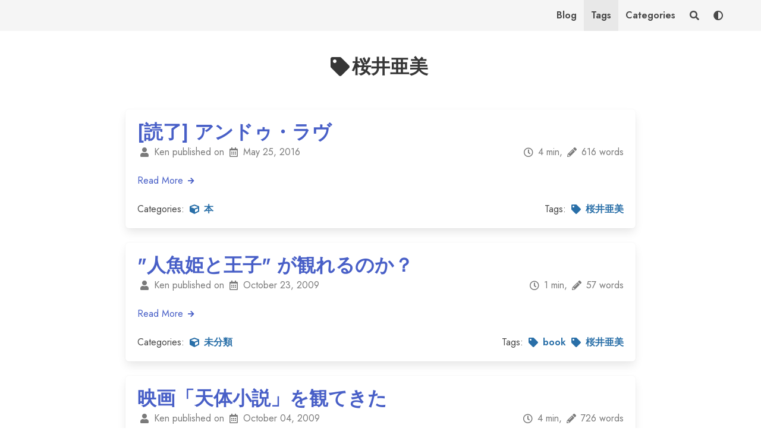

--- FILE ---
content_type: text/html; charset=utf-8
request_url: https://blog.teapla.net/tags/ying-jing-ya-mei/
body_size: 2860
content:
<!DOCTYPE html>
<html lang="ja">

<head>
  <meta charset="utf-8" />
  <meta content="width=device-width, initial-scale=1" name="viewport" />
  <meta content="#ffffff" name="theme-color" />
  <meta content="#da532c" name="msapplication-TileColor" />

  
  <link href='&#x2F;icons&#x2F;site.webmanifest' rel="manifest" />
  
  
  <link color="#5bbad5" href='&#x2F;icons&#x2F;safari-pinned-tab.svg' rel="mask-icon" />
  
  
  <link href='&#x2F;icons&#x2F;favicon-16x16.png' rel="icon" sizes="16x16" type="image/png" />
  
  
  <link href='&#x2F;icons&#x2F;favicon-32x32.png' rel="icon" sizes="32x32" type="image/png" />
  
  
  <link href='&#x2F;icons&#x2F;apple-touch-icon.png' rel="apple-touch-icon" sizes="180x180" />
  

  

  

  <link rel="stylesheet" href="https://cdn.jsdelivr.net/gh/jpswalsh/academicons@1.9.1/css/academicons.min.css" integrity="sha384-FIue+PI4SsI9XfHCz8dBLg33b0c1fMJgNU3X//L26FYbGnlSEfWmNT7zgWc2N9b6" crossorigin="anonymous">
  <link rel="stylesheet" href="https://cdn.jsdelivr.net/npm/@fortawesome/fontawesome-free@5.15.4/css/all.min.css" integrity="sha384-DyZ88mC6Up2uqS4h/KRgHuoeGwBcD4Ng9SiP4dIRy0EXTlnuz47vAwmeGwVChigm" crossorigin="anonymous">
  <link rel="stylesheet" href="https://cdn.jsdelivr.net/npm/bulma@0.9.3/css/bulma.min.css" integrity="sha384-IJLmUY0f1ePPX6uSCJ9Bxik64/meJmjSYD7dHaJqTXXEBE4y+Oe9P2KBZa/z7p0Q" crossorigin="anonymous">
  <link href="https://blog.teapla.net/deep-thought.css" rel="stylesheet" />
  
  

  <title>
    
    
    
  </title>

  
  
  <script async src="https://www.googletagmanager.com/gtag/js?id=G-86HTPPRCZ6"></script>
  <script type="text/javascript">
    window.dataLayer = window.dataLayer || [];
    function gtag() {
      dataLayer.push(arguments);
    }
    gtag("js", new Date());
    gtag("config", "G-86HTPPRCZ6");
  </script>
  
  

  
</head>

<body class="has-background-white">
  <nav aria-label="section navigation" class="navbar is-light" role="navigation">
    <div class="container">
      <div class="navbar-brand">
        <a class="navbar-item is-size-5 has-text-weight-bold" href="https:&#x2F;&#x2F;blog.teapla.net"></a>
        <a aria-expanded="false" aria-label="menu" class="navbar-burger burger" data-target="navMenu" role="button">
          <span aria-hidden="true"></span>
          <span aria-hidden="true"></span>
          <span aria-hidden="true"></span>
        </a>
      </div>
      <div class="navbar-menu" id="navMenu">
        <div class="navbar-end has-text-centered">
          
          
          
          <a class="navbar-item has-text-weight-semibold" href="https:&#x2F;&#x2F;blog.teapla.net&#x2F;">
            Blog
          </a>
          
          <a class="navbar-item has-text-weight-semibold" href="https:&#x2F;&#x2F;blog.teapla.net&#x2F;tags">
            Tags
          </a>
          
          <a class="navbar-item has-text-weight-semibold" href="https:&#x2F;&#x2F;blog.teapla.net&#x2F;categories">
            Categories
          </a>
          
          
          
          
          
          <a class="navbar-item" id="nav-search" title="Search" data-target="#search-modal">
            <span class="icon">
              <i class="fas fa-search"></i>
            </span>
          </a>
          <a class="navbar-item" id="dark-mode" title="Switch to dark theme">
            <span class="icon">
              <i class="fas fa-adjust"></i>
            </span>
          </a>
        </div>
      </div>
    </div>
  </nav>

  
<header class='hero'>
  <div class='hero-body pb-0'>
    <div class='container'>
      <div class='has-text-centered'>
        <h1 class="title">
          <span class="icon-text">
            <span class="icon">
              <i class="fas fa-tag"></i>
            </span>
            <span>桜井亜美</span>
          </span>
        </h1>
      </div>
    </div>
  </div>
</header>


  
<section class="section">
  <div class="container">
    <div class="columns is-centered">
      <div class="column is-9">
        
        
        

        
        <article class="box">
          <h2 class="title">
            <a href='https:&#x2F;&#x2F;blog.teapla.net&#x2F;2016&#x2F;05&#x2F;5730&#x2F;'>
              [読了] アンドゥ・ラヴ
            </a>
          </h2>
          <p class="subtitle"></p>
          <div class="columns is-multiline is-gapless">
            <div class="column is-8">
              
<span class="icon-text has-text-grey">
  <span class="icon">
    <i class="fas fa-user"></i>
  </span>
  <span>Ken published on</span>
  <span class="icon">
    <i class="far fa-calendar-alt"></i>
  </span>
  <span><time datetime="2016-05-25T22:55:29+09:00">May 25, 2016</time></span>
</span>

            </div>
            <div class="column is-4 has-text-right-desktop">
              
<span class="icon-text has-text-grey">
  <span class="icon">
    <i class="far fa-clock"></i>
  </span>
  <span>4 min,</span>
  <span class="icon">
    <i class="fas fa-pencil-alt"></i>
  </span>
  <span>616 words</span>
</span>

            </div>
          </div>
          <div class="content mt-2">
            
            <a href='https:&#x2F;&#x2F;blog.teapla.net&#x2F;2016&#x2F;05&#x2F;5730&#x2F;'>
              Read More
              <span class="icon is-small">
                <i class="fas fa-arrow-right fa-xs"></i>
              </span>
            </a>
          </div>
          <div class="columns">
            <div class="column">
              
              
<p>
  Categories:
  
  <a class="has-text-info-dark has-text-weight-semibold" href="https://blog.teapla.net/categories/ben/">
    <span class="icon-text">
      <span class="icon">
        <i class="fas fa-cube"></i>
      </span>
      <span>本</span>
    </span>
  </a>
  
</p>

              
            </div>
            <div class="column has-text-right-desktop">
              
              
<p>
  Tags:
  
  <a class="has-text-info-dark has-text-weight-semibold" href="https://blog.teapla.net/tags/ying-jing-ya-mei/">
    <span class="icon-text">
      <span class="icon">
        <i class="fas fa-tag"></i>
      </span>
      <span>桜井亜美</span>
    </span>
  </a>
  
</p>

              
            </div>
          </div>
        </article>
        
        <article class="box">
          <h2 class="title">
            <a href='https:&#x2F;&#x2F;blog.teapla.net&#x2F;2009&#x2F;10&#x2F;3276&#x2F;'>
              &quot;人魚姫と王子&quot; が観れるのか？
            </a>
          </h2>
          <p class="subtitle"></p>
          <div class="columns is-multiline is-gapless">
            <div class="column is-8">
              
<span class="icon-text has-text-grey">
  <span class="icon">
    <i class="fas fa-user"></i>
  </span>
  <span>Ken published on</span>
  <span class="icon">
    <i class="far fa-calendar-alt"></i>
  </span>
  <span><time datetime="2009-10-23T00:25:42+09:00">October 23, 2009</time></span>
</span>

            </div>
            <div class="column is-4 has-text-right-desktop">
              
<span class="icon-text has-text-grey">
  <span class="icon">
    <i class="far fa-clock"></i>
  </span>
  <span>1 min,</span>
  <span class="icon">
    <i class="fas fa-pencil-alt"></i>
  </span>
  <span>57 words</span>
</span>

            </div>
          </div>
          <div class="content mt-2">
            
            <a href='https:&#x2F;&#x2F;blog.teapla.net&#x2F;2009&#x2F;10&#x2F;3276&#x2F;'>
              Read More
              <span class="icon is-small">
                <i class="fas fa-arrow-right fa-xs"></i>
              </span>
            </a>
          </div>
          <div class="columns">
            <div class="column">
              
              
<p>
  Categories:
  
  <a class="has-text-info-dark has-text-weight-semibold" href="https://blog.teapla.net/categories/wei-fen-lei/">
    <span class="icon-text">
      <span class="icon">
        <i class="fas fa-cube"></i>
      </span>
      <span>未分類</span>
    </span>
  </a>
  
</p>

              
            </div>
            <div class="column has-text-right-desktop">
              
              
<p>
  Tags:
  
  <a class="has-text-info-dark has-text-weight-semibold" href="https://blog.teapla.net/tags/book/">
    <span class="icon-text">
      <span class="icon">
        <i class="fas fa-tag"></i>
      </span>
      <span>book</span>
    </span>
  </a>
  
  <a class="has-text-info-dark has-text-weight-semibold" href="https://blog.teapla.net/tags/ying-jing-ya-mei/">
    <span class="icon-text">
      <span class="icon">
        <i class="fas fa-tag"></i>
      </span>
      <span>桜井亜美</span>
    </span>
  </a>
  
</p>

              
            </div>
          </div>
        </article>
        
        <article class="box">
          <h2 class="title">
            <a href='https:&#x2F;&#x2F;blog.teapla.net&#x2F;2009&#x2F;10&#x2F;2997&#x2F;'>
              映画「天体小説」を観てきた
            </a>
          </h2>
          <p class="subtitle"></p>
          <div class="columns is-multiline is-gapless">
            <div class="column is-8">
              
<span class="icon-text has-text-grey">
  <span class="icon">
    <i class="fas fa-user"></i>
  </span>
  <span>Ken published on</span>
  <span class="icon">
    <i class="far fa-calendar-alt"></i>
  </span>
  <span><time datetime="2009-10-04T02:19:18+09:00">October 04, 2009</time></span>
</span>

            </div>
            <div class="column is-4 has-text-right-desktop">
              
<span class="icon-text has-text-grey">
  <span class="icon">
    <i class="far fa-clock"></i>
  </span>
  <span>4 min,</span>
  <span class="icon">
    <i class="fas fa-pencil-alt"></i>
  </span>
  <span>726 words</span>
</span>

            </div>
          </div>
          <div class="content mt-2">
            <p>今日(10/3)は出社してました。
20:00に引き上げ、映画を観てきた。</p>
<p>■映画「天体小説」公式サイト
<a href="http://otsuzakura.com/">http://otsuzakura.com/</a>
目的は &quot;PLANETARIUM&quot; だったんだけど、その前に &quot;一周忌物語&quot; というのが上映された。</p>

            <a href='https:&#x2F;&#x2F;blog.teapla.net&#x2F;2009&#x2F;10&#x2F;2997&#x2F;'>
              Read More
              <span class="icon is-small">
                <i class="fas fa-arrow-right fa-xs"></i>
              </span>
            </a>
          </div>
          <div class="columns">
            <div class="column">
              
              
<p>
  Categories:
  
  <a class="has-text-info-dark has-text-weight-semibold" href="https://blog.teapla.net/categories/wei-fen-lei/">
    <span class="icon-text">
      <span class="icon">
        <i class="fas fa-cube"></i>
      </span>
      <span>未分類</span>
    </span>
  </a>
  
</p>

              
            </div>
            <div class="column has-text-right-desktop">
              
              
<p>
  Tags:
  
  <a class="has-text-info-dark has-text-weight-semibold" href="https://blog.teapla.net/tags/misc/">
    <span class="icon-text">
      <span class="icon">
        <i class="fas fa-tag"></i>
      </span>
      <span>misc</span>
    </span>
  </a>
  
  <a class="has-text-info-dark has-text-weight-semibold" href="https://blog.teapla.net/tags/planetarium/">
    <span class="icon-text">
      <span class="icon">
        <i class="fas fa-tag"></i>
      </span>
      <span>PLANETARIUM</span>
    </span>
  </a>
  
  <a class="has-text-info-dark has-text-weight-semibold" href="https://blog.teapla.net/tags/tian-ti-xiao-shuo/">
    <span class="icon-text">
      <span class="icon">
        <i class="fas fa-tag"></i>
      </span>
      <span>天体小説</span>
    </span>
  </a>
  
  <a class="has-text-info-dark has-text-weight-semibold" href="https://blog.teapla.net/tags/ying-hua/">
    <span class="icon-text">
      <span class="icon">
        <i class="fas fa-tag"></i>
      </span>
      <span>映画</span>
    </span>
  </a>
  
  <a class="has-text-info-dark has-text-weight-semibold" href="https://blog.teapla.net/tags/ying-jing-ya-mei/">
    <span class="icon-text">
      <span class="icon">
        <i class="fas fa-tag"></i>
      </span>
      <span>桜井亜美</span>
    </span>
  </a>
  
</p>

              
            </div>
          </div>
        </article>
        
        <article class="box">
          <h2 class="title">
            <a href='https:&#x2F;&#x2F;blog.teapla.net&#x2F;2009&#x2F;09&#x2F;2862&#x2F;'>
              読了:LAST DIARY
            </a>
          </h2>
          <p class="subtitle"></p>
          <div class="columns is-multiline is-gapless">
            <div class="column is-8">
              
<span class="icon-text has-text-grey">
  <span class="icon">
    <i class="fas fa-user"></i>
  </span>
  <span>Ken published on</span>
  <span class="icon">
    <i class="far fa-calendar-alt"></i>
  </span>
  <span><time datetime="2009-09-19T01:02:40+09:00">September 19, 2009</time></span>
</span>

            </div>
            <div class="column is-4 has-text-right-desktop">
              
<span class="icon-text has-text-grey">
  <span class="icon">
    <i class="far fa-clock"></i>
  </span>
  <span>2 min,</span>
  <span class="icon">
    <i class="fas fa-pencil-alt"></i>
  </span>
  <span>295 words</span>
</span>

            </div>
          </div>
          <div class="content mt-2">
            
            <a href='https:&#x2F;&#x2F;blog.teapla.net&#x2F;2009&#x2F;09&#x2F;2862&#x2F;'>
              Read More
              <span class="icon is-small">
                <i class="fas fa-arrow-right fa-xs"></i>
              </span>
            </a>
          </div>
          <div class="columns">
            <div class="column">
              
              
<p>
  Categories:
  
  <a class="has-text-info-dark has-text-weight-semibold" href="https://blog.teapla.net/categories/wei-fen-lei/">
    <span class="icon-text">
      <span class="icon">
        <i class="fas fa-cube"></i>
      </span>
      <span>未分類</span>
    </span>
  </a>
  
</p>

              
            </div>
            <div class="column has-text-right-desktop">
              
              
<p>
  Tags:
  
  <a class="has-text-info-dark has-text-weight-semibold" href="https://blog.teapla.net/tags/book/">
    <span class="icon-text">
      <span class="icon">
        <i class="fas fa-tag"></i>
      </span>
      <span>book</span>
    </span>
  </a>
  
  <a class="has-text-info-dark has-text-weight-semibold" href="https://blog.teapla.net/tags/last-diary/">
    <span class="icon-text">
      <span class="icon">
        <i class="fas fa-tag"></i>
      </span>
      <span>LAST DIARY</span>
    </span>
  </a>
  
  <a class="has-text-info-dark has-text-weight-semibold" href="https://blog.teapla.net/tags/ying-jing-ya-mei/">
    <span class="icon-text">
      <span class="icon">
        <i class="fas fa-tag"></i>
      </span>
      <span>桜井亜美</span>
    </span>
  </a>
  
</p>

              
            </div>
          </div>
        </article>
        
        <article class="box">
          <h2 class="title">
            <a href='https:&#x2F;&#x2F;blog.teapla.net&#x2F;2009&#x2F;09&#x2F;2791&#x2F;'>
              スキマ猫, LAST DIARY, Scalaスケーラブルプログラミング
            </a>
          </h2>
          <p class="subtitle"></p>
          <div class="columns is-multiline is-gapless">
            <div class="column is-8">
              
<span class="icon-text has-text-grey">
  <span class="icon">
    <i class="fas fa-user"></i>
  </span>
  <span>Ken published on</span>
  <span class="icon">
    <i class="far fa-calendar-alt"></i>
  </span>
  <span><time datetime="2009-09-12T18:28:42+09:00">September 12, 2009</time></span>
</span>

            </div>
            <div class="column is-4 has-text-right-desktop">
              
<span class="icon-text has-text-grey">
  <span class="icon">
    <i class="far fa-clock"></i>
  </span>
  <span>2 min,</span>
  <span class="icon">
    <i class="fas fa-pencil-alt"></i>
  </span>
  <span>390 words</span>
</span>

            </div>
          </div>
          <div class="content mt-2">
            
            <a href='https:&#x2F;&#x2F;blog.teapla.net&#x2F;2009&#x2F;09&#x2F;2791&#x2F;'>
              Read More
              <span class="icon is-small">
                <i class="fas fa-arrow-right fa-xs"></i>
              </span>
            </a>
          </div>
          <div class="columns">
            <div class="column">
              
              
<p>
  Categories:
  
  <a class="has-text-info-dark has-text-weight-semibold" href="https://blog.teapla.net/categories/wei-fen-lei/">
    <span class="icon-text">
      <span class="icon">
        <i class="fas fa-cube"></i>
      </span>
      <span>未分類</span>
    </span>
  </a>
  
</p>

              
            </div>
            <div class="column has-text-right-desktop">
              
              
<p>
  Tags:
  
  <a class="has-text-info-dark has-text-weight-semibold" href="https://blog.teapla.net/tags/book/">
    <span class="icon-text">
      <span class="icon">
        <i class="fas fa-tag"></i>
      </span>
      <span>book</span>
    </span>
  </a>
  
  <a class="has-text-info-dark has-text-weight-semibold" href="https://blog.teapla.net/tags/scala/">
    <span class="icon-text">
      <span class="icon">
        <i class="fas fa-tag"></i>
      </span>
      <span>Scala</span>
    </span>
  </a>
  
  <a class="has-text-info-dark has-text-weight-semibold" href="https://blog.teapla.net/tags/ying-jing-ya-mei/">
    <span class="icon-text">
      <span class="icon">
        <i class="fas fa-tag"></i>
      </span>
      <span>桜井亜美</span>
    </span>
  </a>
  
</p>

              
            </div>
          </div>
        </article>
        
      </div>
    </div>
  </div>
</section>


  
  <section class="modal" id="search-modal">
    <div class="modal-background"></div>
    <div class="modal-card">
      <header class="modal-card-head">
        <p class="modal-card-title">Search</p>
      </header>
      <section class="modal-card-body">
        <div class="field mb-2">
          <div class="control">
            <input class="input" id="search" placeholder="Search this website." type="search" />
          </div>
        </div>
        <div class="search-results">
          <div class="search-results__items"></div>
        </div>
      </section>
    </div>
    <button aria-label="close" class="modal-close is-large"></button>
  </section>
  


  
  
  

  
  

  <footer class="footer py-4">
    <div class="content has-text-centered">
      <p>
        Built with
        <span class="icon-text">
          <span class="icon">
            <i class="fas fa-code"></i>
          </span>
          <span>code</span>
        </span>
        and
        <span class="icon-text">
          <span class="icon">
            <i class="fas fa-heart"></i>
          </span>
          <span>love</span>
        </span>
      </p>
      <p>
        Powered by
        <span class="icon-text">
          <span class="icon">
            <i class="fas fa-power-off"></i>
          </span>
          <span>zola</span>
        </span>
      </p>
    </div>
  </footer>

  
  
  
  
  <script src="https://blog.teapla.net/elasticlunr.min.js"></script>
  <script src="https://blog.teapla.net/lunr.stemmer.support.js"></script>
  <script src="https://blog.teapla.net/tinyseg.js"></script>
  <script src="https://blog.teapla.net/lunr.jp.js"></script> 
  <script src="https://blog.teapla.net/search_index.en.js"></script>
  <script src="https://blog.teapla.net/search_index.ja.js"></script><script src="https://blog.teapla.net/js/site.js"></script>

  
  

  
  
</body>

</html>


--- FILE ---
content_type: text/css; charset=utf-8
request_url: https://blog.teapla.net/deep-thought.css
body_size: -203
content:
@import url("https://fonts.googleapis.com/css2?family=Jost:ital,wght@0,100;0,200;0,300;0,400;0,500;0,600;0,700;0,800;0,900;1,100;1,200;1,300;1,400;1,500;1,600;1,700;1,800;1,900&display=swap");html{scroll-behavior:smooth}body{font-family:"Jost",sans-serif;display:flex;flex-direction:column;min-height:100vh}body[theme="dark"]{filter:invert(1) hue-rotate(180deg)}section{flex:1}img[theme="dark"],picture[theme="dark"],video[theme="dark"],pre[theme="dark"]{filter:invert(1) hue-rotate(180deg)}


--- FILE ---
content_type: application/javascript
request_url: https://blog.teapla.net/lunr.jp.js
body_size: 1315
content:
/*!
 * Lunr languages, `Japanese` language
 * https://github.com/MihaiValentin/lunr-languages
 *
 * Copyright 2014, Chad Liu
 * http://www.mozilla.org/MPL/
 */
/*!
 * based on
 * Snowball JavaScript Library v0.3
 * http://code.google.com/p/urim/
 * http://snowball.tartarus.org/
 *
 * Copyright 2010, Oleg Mazko
 * http://www.mozilla.org/MPL/
 */

/**
 * export the module via AMD, CommonJS or as a browser global
 * Export code from https://github.com/umdjs/umd/blob/master/returnExports.js
 */
;
(function(root, factory) {
  if (typeof define === 'function' && define.amd) {
    // AMD. Register as an anonymous module.
    define(factory)
  } else if (typeof exports === 'object') {
    /**
     * Node. Does not work with strict CommonJS, but
     * only CommonJS-like environments that support module.exports,
     * like Node.
     */
    module.exports = factory()
  } else {
    // Browser globals (root is window)
    factory()(root.lunr);
  }
}(this, function() {
  /**
   * Just return a value to define the module export.
   * This example returns an object, but the module
   * can return a function as the exported value.
   */
  return function(lunr) {
    /* throw error if lunr is not yet included */
    if ('undefined' === typeof lunr) {
      throw new Error('Lunr is not present. Please include / require Lunr before this script.');
    }

    /* throw error if lunr stemmer support is not yet included */
    if ('undefined' === typeof lunr.stemmerSupport) {
      throw new Error('Lunr stemmer support is not present. Please include / require Lunr stemmer support before this script.');
    }

    /* register specific locale function */
    lunr.jp = function() {
      this.pipeline.reset();
      this.pipeline.add(
        lunr.jp.stopWordFilter,
        lunr.jp.stemmer
      );
      // change the tokenizer for japanese one
      lunr.tokenizer = lunr.jp.tokenizer;
    };
    var segmenter = new TinySegmenter();  // インスタンス生成

    lunr.jp.tokenizer = function (obj) {
        if (!arguments.length || obj == null || obj == undefined) return []
        if (Array.isArray(obj)) return obj.map(function (t) { return t.toLowerCase() })

        var str = obj.toString().replace(/^\s+/, '')

        for (var i = str.length - 1; i >= 0; i--) {
            if (/\S/.test(str.charAt(i))) {
                str = str.substring(0, i + 1)
                break
            }
        }

        var segs = segmenter.segment(str);  // 単語の配列が返る
        return segs.filter(function (token) {
            return !!token
          })
          .map(function (token) {
            return token
          })
    }

    /* lunr stemmer function */
    lunr.jp.stemmer = (function() {
      
      /* TODO japanese stemmer  */
      return function(word) {
        return word;
      }
    })();

    lunr.Pipeline.registerFunction(lunr.jp.stemmer, 'stemmer-ja');
    lunr.jp['wordCharacters'] = '一二三四五六七八九十百千万億兆一-龠々〆ヵヶぁ-んァ-ヴーｱ-ﾝﾞa-zA-Zａ-ｚＡ-Ｚ0-9０-９';
    lunr.jp.trimmer = lunr.trimmerSupport.generateTrimmer(lunr.jp.wordCharacters);
    lunr.Pipeline.registerFunction(lunr.jp.trimmer, 'trimmer-ja');

    /* stop word filter function */
    lunr.jp.stopWordFilter = function(token) {
      if (lunr.jp.stopWordFilter.stopWords.indexOf(token) === -1) {
        return token;
      }
    };

    lunr.jp.stopWordFilter.stopWords = new lunr.SortedSet();
    lunr.jp.stopWordFilter.stopWords.length = 45;

    // The space at the beginning is crucial: It marks the empty string
    // as a stop word. lunr.js crashes during search when documents
    // processed by the pipeline still contain the empty string.
    // stopword for japanese is from http://www.ranks.nl/stopwords/japanese
    lunr.jp.stopWordFilter.stopWords.elements = ' これ それ あれ この その あの ここ そこ あそこ こちら どこ だれ なに なん 何 私 貴方 貴方方 我々 私達 あの人 あのかた 彼女 彼 です あります おります います は が の に を で え から まで より も どの と し それで しかし'.split(' ');
    lunr.Pipeline.registerFunction(lunr.jp.stopWordFilter, 'stopWordFilter-jp');
  };
}))

--- FILE ---
content_type: application/javascript
request_url: https://blog.teapla.net/js/site.js
body_size: 2473
content:
"use strict";

function debounce(func, wait) {
  var timeout;

  return function () {
    var context = this;
    var args = arguments;
    clearTimeout(timeout);

    timeout = setTimeout(function () {
      timeout = null;
      func.apply(context, args);
    }, wait);
  };
}

function makeTeaser(body, terms) {
  var TERM_WEIGHT = 40;
  var NORMAL_WORD_WEIGHT = 2;
  var FIRST_WORD_WEIGHT = 8;
  var TEASER_MAX_WORDS = 10;

  var stemmedTerms = terms.map(function (w) {
    return elasticlunr.stemmer(w.toLowerCase());
  });
  var termFound = false;
  var index = 0;
  var weighted = [];

  var sentences = body.toLowerCase().split(". ");

  for (var i in sentences) {
    var words = sentences[i].split(" ");
    var value = FIRST_WORD_WEIGHT;

    for (var j in words) {
      var word = words[j];

      if (word.length > 0) {
        for (var k in stemmedTerms) {
          if (elasticlunr.stemmer(word).startsWith(stemmedTerms[k])) {
            value = TERM_WEIGHT;
            termFound = true;
          }
        }
        weighted.push([word, value, index]);
        value = NORMAL_WORD_WEIGHT;
      }

      index += word.length;
      index += 1;
    }

    index += 1;
  }

  if (weighted.length === 0) {
    return body;
  }

  var windowWeights = [];
  var windowSize = Math.min(weighted.length, TEASER_MAX_WORDS);

  var curSum = 0;
  for (var i = 0; i < windowSize; i++) {
    curSum += weighted[i][1];
  }
  windowWeights.push(curSum);

  for (var i = 0; i < weighted.length - windowSize; i++) {
    curSum -= weighted[i][1];
    curSum += weighted[i + windowSize][1];
    windowWeights.push(curSum);
  }

  var maxSumIndex = 0;
  if (termFound) {
    var maxFound = 0;
    for (var i = windowWeights.length - 1; i >= 0; i--) {
      if (windowWeights[i] > maxFound) {
        maxFound = windowWeights[i];
        maxSumIndex = i;
      }
    }
  }

  var teaser = [];
  var startIndex = weighted[maxSumIndex][2];
  for (var i = maxSumIndex; i < maxSumIndex + windowSize; i++) {
    var word = weighted[i];
    if (startIndex < word[2]) {
      teaser.push(body.substring(startIndex, word[2]));
      startIndex = word[2];
    }

    if (word[1] === TERM_WEIGHT) {
      teaser.push("<b>");
    }
    startIndex = word[2] + word[0].length;
    teaser.push(body.substring(word[2], startIndex));

    if (word[1] === TERM_WEIGHT) {
      teaser.push("</b>");
    }
  }
  teaser.push("…");
  return teaser.join("");
}

function formatSearchResultItem(item, terms) {
  return (
    `<article class='box'>` +
    `<h1 class='title'>` +
    `<a class='link' class='link' href='${item.ref}'>${item.doc.title}</a>` +
    `</h1>` +
    `<div class='content mt-2'>` +
    `${makeTeaser(item.doc.body, terms)}` +
    `<a href='${item.ref}'>` +
    `Read More <span class="icon is-small"><i class="fas fa-arrow-right fa-xs"></i></span>` +
    `</a>` +
    `</div>` +
    `</article>`
  );
}

function search() {
  var $searchInput = document.getElementById("search");
  var $searchResults = document.querySelector(".search-results");
  var $searchResultsItems = document.querySelector(".search-results__items");
  var MAX_ITEMS = 10;

  var options = {
    bool: "AND",
    fields: {
      title: { boost: 2 },
      body: { boost: 1 },
    },
  };
  var currentTerm = "";
  var index = elasticlunr.Index.load(window.searchIndex);
  var indexEn = elasticlunr.Index.load(window.searchIndexEn);

  $searchInput.addEventListener(
    "keyup",
    debounce(function () {
      var term = $searchInput.value.trim();
      if (term === currentTerm || !index || !indexEn) {
        return;
      }
      $searchResults.style.display = term === "" ? "none" : "block";
      $searchResultsItems.innerHTML = "";
      if (term === "") {
        return;
      }

      var resultsJa = index.search(term, options);
      var resultsEn = indexEn.search(term, options);
      var results = resultsJa.concat(resultsEn);
      if (results.length === 0) {
        $searchResults.style.display = "none";
        return;
      }

      currentTerm = term;
      for (var i = 0; i < Math.min(results.length, MAX_ITEMS); i++) {
        var item = document.createElement("div");
        item.classList.add("mb-4");
        item.innerHTML = formatSearchResultItem(results[i], term.split(" "));
        $searchResultsItems.appendChild(item);
      }
    }, 150)
  );
}

function documentReadyCallback() {

  if (localStorage.getItem("theme") === "dark") {
    document.body.setAttribute("theme", "dark");
    document.querySelectorAll("img, picture, video, pre").forEach(img => img.setAttribute("theme", "dark"));
    document.querySelectorAll(".vimeo, .youtube, .chart").forEach(video => video.setAttribute("theme", "dark"));
    document.getElementById("dark-mode").setAttribute("title", "Switch to light theme");
  }

  document.querySelector(".navbar-burger").addEventListener("click", () => {
    document.querySelector(".navbar-burger").classList.toggle("is-active");
    document.querySelector(".navbar-menu").classList.toggle("is-active");
  });

  document.querySelectorAll("div.navbar-end > .navbar-item").forEach((el) => {
    if (location.href.includes(el.getAttribute("href"))) {
      document.querySelectorAll("a.navbar-item.is-active").forEach(itm => itm.classList.remove("is-active"));
      el.classList.add("is-active");
    }
  })

  document.getElementById("nav-search").addEventListener("click", (evt) => {
    //let target = evt.currentTarget.getAttribute("data-target");
    document.querySelector("html").classList.add("is-clipped");
    document.getElementById("search-modal").classList.add("is-active");

    document.getElementById("search").focus();
    document.getElementById("search").select();
  });

  document.querySelector(".modal-close").addEventListener("click", (evt) => {
    document.querySelector("html").classList.remove("is-clipped");
    evt.currentTarget.parentElement.classList.remove("is-active");
  });

  document.querySelector(".modal-background").addEventListener("click", (evt) => {
    document.querySelector("html").classList.remove("is-clipped");
    evt.currentTarget.parentElement.classList.remove("is-active");
  });

  document.getElementById("search").addEventListener("keyup", () => {
    search();
  });

  document.getElementById("dark-mode").addEventListener("click", () => {
    if (
      localStorage.getItem("theme") == null ||
      localStorage.getItem("theme") == "light"
    ) {
      localStorage.setItem("theme", "dark");
      document.body.setAttribute("theme", "dark");
      document.querySelectorAll("img, picture, video, pre").forEach(img => img.setAttribute("theme", "dark"));
      document.querySelectorAll(".vimeo, .youtube, .chart").forEach(video => video.setAttribute("theme", "dark"));

      document.getElementById("dark-mode").setAttribute("title", "Switch to light theme");
    } else {
      localStorage.setItem("theme", "light");
      document.body.removeAttribute("theme", "dark");
      document.querySelectorAll("img, picture, video, pre").forEach(img => img.removeAttribute("theme", "dark"))
      document.querySelectorAll(".vimeo, .youtube, .chart").forEach(video => video.removeAttribute("theme", "dark"));

      document.getElementById("dark-mode").setAttribute("title", "Switch to dark theme");
    }
  });

  if (typeof mermaid !== "undefined") {
    mermaid.initialize({ startOnLoad: true });
  }

  if (typeof chartXkcd !== "undefined") {
    document.querySelectorAll(".chart").forEach((el, i) => {
      el.setAttribute("id", `chart-${i}`);

      let svg = document.getElementById(`chart-${i}`);
      let { type, ...chartData } = JSON.parse(el.textContent);
      new chartXkcd[type](svg, chartData);
    });
  }

  if (typeof Galleria !== "undefined") {
    document.querySelectorAll(".galleria").forEach((el, i) => {
      el.setAttribute("id", `galleria-${i}`);

      let { images } = JSON.parse(el.textContent);

      for (let image of images) {
        el.insertAdjacentHTML("beforeend",
          `<a href="${image.src}"><img src="${image.src}" data-title="${image.title}" data-description="${image.description}"></a>`
        );
      }

      Galleria.run(".galleria");
    });
  }

  if (typeof mapboxgl !== "undefined") {
    document.querySelectorAll(".map").forEach((el, i) => {
      el.setAttribute("id", `map-${i}`);

      mapboxgl.accessToken = el.querySelector(".mapbox-access-token").textContent.trim();
      let zoom = el.querySelector(".mapbox-zoom").textContent.trim();

      let map = new mapboxgl.Map({
        container: `map-${i}`,
        style: "mapbox://styles/mapbox/light-v10",
        center: [-96, 37.8],
        zoom: zoom,
      });

      map.addControl(new mapboxgl.NavigationControl());

      let geojson = JSON.parse(el.querySelector(".mapbox-geojson").textContent.trim());

      const center = [0, 0];

      geojson.features.forEach(function (marker) {
        center[0] += marker.geometry.coordinates[0];
        center[1] += marker.geometry.coordinates[1];

        new mapboxgl.Marker()
          .setLngLat(marker.geometry.coordinates)
          .setPopup(
            new mapboxgl.Popup({ offset: 25 }) // add popups
              .setHTML(
                "<h3>" +
                marker.properties.title +
                "</h3><p>" +
                marker.properties.description +
                "</p>"
              )
          )
          .addTo(map);
      });

      center[0] = center[0] / geojson.features.length;
      center[1] = center[1] / geojson.features.length;

      map.setCenter(center);
    });
  }

  if (typeof renderMathInElement !== "undefined") {
    renderMathInElement(document.body, {
      delimiters: [
        { left: '$$', right: '$$', display: true },
        { left: '$', right: '$', display: false },
        { left: '\\(', right: '\\)', display: false },
        { left: '\\[', right: '\\]', display: true }
      ]
    });
  }
};

if (document.readyState === 'loading') {  // Loading hasn't finished yet
  document.addEventListener('DOMContentLoaded', documentReadyCallback);
} else {  // `DOMContentLoaded` has already fired
  documentReadyCallback();
}


--- FILE ---
content_type: application/javascript
request_url: https://blog.teapla.net/tinyseg.js
body_size: 8657
content:
// TinySegmenter 0.1 -- Super compact Japanese tokenizer in Javascript
// (c) 2008 Taku Kudo <taku@chasen.org>
// TinySegmenter is freely distributable under the terms of a new BSD licence.
// For details, see http://chasen.org/~taku/software/TinySegmenter/LICENCE.txt

function TinySegmenter() {
  var patterns = {
    "[一二三四五六七八九十百千万億兆]":"M",
    "[一-龠々〆ヵヶ]":"H",
    "[ぁ-ん]":"I",
    "[ァ-ヴーｱ-ﾝﾞｰ]":"K",
    "[a-zA-Zａ-ｚＡ-Ｚ]":"A",
    "[0-9０-９]":"N"
  }
  this.chartype_ = [];
  for (var i in patterns) {
    var regexp = new RegExp;
    regexp.compile(i)
    this.chartype_.push([regexp, patterns[i]]);
  }

  this.BIAS__ = -332
  this.BC1__ = {"HH":6,"II":2461,"KH":406,"OH":-1378};
  this.BC2__ = {"AA":-3267,"AI":2744,"AN":-878,"HH":-4070,"HM":-1711,"HN":4012,"HO":3761,"IA":1327,"IH":-1184,"II":-1332,"IK":1721,"IO":5492,"KI":3831,"KK":-8741,"MH":-3132,"MK":3334,"OO":-2920};
  this.BC3__ = {"HH":996,"HI":626,"HK":-721,"HN":-1307,"HO":-836,"IH":-301,"KK":2762,"MK":1079,"MM":4034,"OA":-1652,"OH":266};
  this.BP1__ = {"BB":295,"OB":304,"OO":-125,"UB":352};
  this.BP2__ = {"BO":60,"OO":-1762};
  this.BQ1__ = {"BHH":1150,"BHM":1521,"BII":-1158,"BIM":886,"BMH":1208,"BNH":449,"BOH":-91,"BOO":-2597,"OHI":451,"OIH":-296,"OKA":1851,"OKH":-1020,"OKK":904,"OOO":2965};
  this.BQ2__ = {"BHH":118,"BHI":-1159,"BHM":466,"BIH":-919,"BKK":-1720,"BKO":864,"OHH":-1139,"OHM":-181,"OIH":153,"UHI":-1146};
  this.BQ3__ = {"BHH":-792,"BHI":2664,"BII":-299,"BKI":419,"BMH":937,"BMM":8335,"BNN":998,"BOH":775,"OHH":2174,"OHM":439,"OII":280,"OKH":1798,"OKI":-793,"OKO":-2242,"OMH":-2402,"OOO":11699};
  this.BQ4__ = {"BHH":-3895,"BIH":3761,"BII":-4654,"BIK":1348,"BKK":-1806,"BMI":-3385,"BOO":-12396,"OAH":926,"OHH":266,"OHK":-2036,"ONN":-973};
  this.BW1__ = {",と":660,",同":727,"B1あ":1404,"B1同":542,"、と":660,"、同":727,"」と":1682,"あっ":1505,"いう":1743,"いっ":-2055,"いる":672,"うし":-4817,"うん":665,"から":3472,"がら":600,"こう":-790,"こと":2083,"こん":-1262,"さら":-4143,"さん":4573,"した":2641,"して":1104,"すで":-3399,"そこ":1977,"それ":-871,"たち":1122,"ため":601,"った":3463,"つい":-802,"てい":805,"てき":1249,"でき":1127,"です":3445,"では":844,"とい":-4915,"とみ":1922,"どこ":3887,"ない":5713,"なっ":3015,"など":7379,"なん":-1113,"にし":2468,"には":1498,"にも":1671,"に対":-912,"の一":-501,"の中":741,"ませ":2448,"まで":1711,"まま":2600,"まる":-2155,"やむ":-1947,"よっ":-2565,"れた":2369,"れで":-913,"をし":1860,"を見":731,"亡く":-1886,"京都":2558,"取り":-2784,"大き":-2604,"大阪":1497,"平方":-2314,"引き":-1336,"日本":-195,"本当":-2423,"毎日":-2113,"目指":-724,"Ｂ１あ":1404,"Ｂ１同":542,"｣と":1682};
  this.BW2__ = {"..":-11822,"11":-669,"――":-5730,"−−":-13175,"いう":-1609,"うか":2490,"かし":-1350,"かも":-602,"から":-7194,"かれ":4612,"がい":853,"がら":-3198,"きた":1941,"くな":-1597,"こと":-8392,"この":-4193,"させ":4533,"され":13168,"さん":-3977,"しい":-1819,"しか":-545,"した":5078,"して":972,"しな":939,"その":-3744,"たい":-1253,"たた":-662,"ただ":-3857,"たち":-786,"たと":1224,"たは":-939,"った":4589,"って":1647,"っと":-2094,"てい":6144,"てき":3640,"てく":2551,"ては":-3110,"ても":-3065,"でい":2666,"でき":-1528,"でし":-3828,"です":-4761,"でも":-4203,"とい":1890,"とこ":-1746,"とと":-2279,"との":720,"とみ":5168,"とも":-3941,"ない":-2488,"なが":-1313,"など":-6509,"なの":2614,"なん":3099,"にお":-1615,"にし":2748,"にな":2454,"によ":-7236,"に対":-14943,"に従":-4688,"に関":-11388,"のか":2093,"ので":-7059,"のに":-6041,"のの":-6125,"はい":1073,"はが":-1033,"はず":-2532,"ばれ":1813,"まし":-1316,"まで":-6621,"まれ":5409,"めて":-3153,"もい":2230,"もの":-10713,"らか":-944,"らし":-1611,"らに":-1897,"りし":651,"りま":1620,"れた":4270,"れて":849,"れば":4114,"ろう":6067,"われ":7901,"を通":-11877,"んだ":728,"んな":-4115,"一人":602,"一方":-1375,"一日":970,"一部":-1051,"上が":-4479,"会社":-1116,"出て":2163,"分の":-7758,"同党":970,"同日":-913,"大阪":-2471,"委員":-1250,"少な":-1050,"年度":-8669,"年間":-1626,"府県":-2363,"手権":-1982,"新聞":-4066,"日新":-722,"日本":-7068,"日米":3372,"曜日":-601,"朝鮮":-2355,"本人":-2697,"東京":-1543,"然と":-1384,"社会":-1276,"立て":-990,"第に":-1612,"米国":-4268,"１１":-669};
  this.BW3__ = {"あた":-2194,"あり":719,"ある":3846,"い.":-1185,"い。":-1185,"いい":5308,"いえ":2079,"いく":3029,"いた":2056,"いっ":1883,"いる":5600,"いわ":1527,"うち":1117,"うと":4798,"えと":1454,"か.":2857,"か。":2857,"かけ":-743,"かっ":-4098,"かに":-669,"から":6520,"かり":-2670,"が,":1816,"が、":1816,"がき":-4855,"がけ":-1127,"がっ":-913,"がら":-4977,"がり":-2064,"きた":1645,"けど":1374,"こと":7397,"この":1542,"ころ":-2757,"さい":-714,"さを":976,"し,":1557,"し、":1557,"しい":-3714,"した":3562,"して":1449,"しな":2608,"しま":1200,"す.":-1310,"す。":-1310,"する":6521,"ず,":3426,"ず、":3426,"ずに":841,"そう":428,"た.":8875,"た。":8875,"たい":-594,"たの":812,"たり":-1183,"たる":-853,"だ.":4098,"だ。":4098,"だっ":1004,"った":-4748,"って":300,"てい":6240,"てお":855,"ても":302,"です":1437,"でに":-1482,"では":2295,"とう":-1387,"とし":2266,"との":541,"とも":-3543,"どう":4664,"ない":1796,"なく":-903,"など":2135,"に,":-1021,"に、":-1021,"にし":1771,"にな":1906,"には":2644,"の,":-724,"の、":-724,"の子":-1000,"は,":1337,"は、":1337,"べき":2181,"まし":1113,"ます":6943,"まっ":-1549,"まで":6154,"まれ":-793,"らし":1479,"られ":6820,"るる":3818,"れ,":854,"れ、":854,"れた":1850,"れて":1375,"れば":-3246,"れる":1091,"われ":-605,"んだ":606,"んで":798,"カ月":990,"会議":860,"入り":1232,"大会":2217,"始め":1681,"市":965,"新聞":-5055,"日,":974,"日、":974,"社会":2024,"ｶ月":990};
  this.TC1__ = {"AAA":1093,"HHH":1029,"HHM":580,"HII":998,"HOH":-390,"HOM":-331,"IHI":1169,"IOH":-142,"IOI":-1015,"IOM":467,"MMH":187,"OOI":-1832};
  this.TC2__ = {"HHO":2088,"HII":-1023,"HMM":-1154,"IHI":-1965,"KKH":703,"OII":-2649};
  this.TC3__ = {"AAA":-294,"HHH":346,"HHI":-341,"HII":-1088,"HIK":731,"HOH":-1486,"IHH":128,"IHI":-3041,"IHO":-1935,"IIH":-825,"IIM":-1035,"IOI":-542,"KHH":-1216,"KKA":491,"KKH":-1217,"KOK":-1009,"MHH":-2694,"MHM":-457,"MHO":123,"MMH":-471,"NNH":-1689,"NNO":662,"OHO":-3393};
  this.TC4__ = {"HHH":-203,"HHI":1344,"HHK":365,"HHM":-122,"HHN":182,"HHO":669,"HIH":804,"HII":679,"HOH":446,"IHH":695,"IHO":-2324,"IIH":321,"III":1497,"IIO":656,"IOO":54,"KAK":4845,"KKA":3386,"KKK":3065,"MHH":-405,"MHI":201,"MMH":-241,"MMM":661,"MOM":841};
  this.TQ1__ = {"BHHH":-227,"BHHI":316,"BHIH":-132,"BIHH":60,"BIII":1595,"BNHH":-744,"BOHH":225,"BOOO":-908,"OAKK":482,"OHHH":281,"OHIH":249,"OIHI":200,"OIIH":-68};
  this.TQ2__ = {"BIHH":-1401,"BIII":-1033,"BKAK":-543,"BOOO":-5591};
  this.TQ3__ = {"BHHH":478,"BHHM":-1073,"BHIH":222,"BHII":-504,"BIIH":-116,"BIII":-105,"BMHI":-863,"BMHM":-464,"BOMH":620,"OHHH":346,"OHHI":1729,"OHII":997,"OHMH":481,"OIHH":623,"OIIH":1344,"OKAK":2792,"OKHH":587,"OKKA":679,"OOHH":110,"OOII":-685};
  this.TQ4__ = {"BHHH":-721,"BHHM":-3604,"BHII":-966,"BIIH":-607,"BIII":-2181,"OAAA":-2763,"OAKK":180,"OHHH":-294,"OHHI":2446,"OHHO":480,"OHIH":-1573,"OIHH":1935,"OIHI":-493,"OIIH":626,"OIII":-4007,"OKAK":-8156};
  this.TW1__ = {"につい":-4681,"東京都":2026};
  this.TW2__ = {"ある程":-2049,"いった":-1256,"ころが":-2434,"しょう":3873,"その後":-4430,"だって":-1049,"ていた":1833,"として":-4657,"ともに":-4517,"もので":1882,"一気に":-792,"初めて":-1512,"同時に":-8097,"大きな":-1255,"対して":-2721,"社会党":-3216};
  this.TW3__ = {"いただ":-1734,"してい":1314,"として":-4314,"につい":-5483,"にとっ":-5989,"に当た":-6247,"ので,":-727,"ので、":-727,"のもの":-600,"れから":-3752,"十二月":-2287};
  this.TW4__ = {"いう.":8576,"いう。":8576,"からな":-2348,"してい":2958,"たが,":1516,"たが、":1516,"ている":1538,"という":1349,"ました":5543,"ません":1097,"ようと":-4258,"よると":5865};
  this.UC1__ = {"A":484,"K":93,"M":645,"O":-505};
  this.UC2__ = {"A":819,"H":1059,"I":409,"M":3987,"N":5775,"O":646};
  this.UC3__ = {"A":-1370,"I":2311};
  this.UC4__ = {"A":-2643,"H":1809,"I":-1032,"K":-3450,"M":3565,"N":3876,"O":6646};
  this.UC5__ = {"H":313,"I":-1238,"K":-799,"M":539,"O":-831};
  this.UC6__ = {"H":-506,"I":-253,"K":87,"M":247,"O":-387};
  this.UP1__ = {"O":-214};
  this.UP2__ = {"B":69,"O":935};
  this.UP3__ = {"B":189};
  this.UQ1__ = {"BH":21,"BI":-12,"BK":-99,"BN":142,"BO":-56,"OH":-95,"OI":477,"OK":410,"OO":-2422};
  this.UQ2__ = {"BH":216,"BI":113,"OK":1759};
  this.UQ3__ = {"BA":-479,"BH":42,"BI":1913,"BK":-7198,"BM":3160,"BN":6427,"BO":14761,"OI":-827,"ON":-3212};
  this.UW1__ = {",":156,"、":156,"「":-463,"あ":-941,"う":-127,"が":-553,"き":121,"こ":505,"で":-201,"と":-547,"ど":-123,"に":-789,"の":-185,"は":-847,"も":-466,"や":-470,"よ":182,"ら":-292,"り":208,"れ":169,"を":-446,"ん":-137,"・":-135,"主":-402,"京":-268,"区":-912,"午":871,"国":-460,"大":561,"委":729,"市":-411,"日":-141,"理":361,"生":-408,"県":-386,"都":-718,"｢":-463,"･":-135};
  this.UW2__ = {",":-829,"、":-829,"〇":892,"「":-645,"」":3145,"あ":-538,"い":505,"う":134,"お":-502,"か":1454,"が":-856,"く":-412,"こ":1141,"さ":878,"ざ":540,"し":1529,"す":-675,"せ":300,"そ":-1011,"た":188,"だ":1837,"つ":-949,"て":-291,"で":-268,"と":-981,"ど":1273,"な":1063,"に":-1764,"の":130,"は":-409,"ひ":-1273,"べ":1261,"ま":600,"も":-1263,"や":-402,"よ":1639,"り":-579,"る":-694,"れ":571,"を":-2516,"ん":2095,"ア":-587,"カ":306,"キ":568,"ッ":831,"三":-758,"不":-2150,"世":-302,"中":-968,"主":-861,"事":492,"人":-123,"会":978,"保":362,"入":548,"初":-3025,"副":-1566,"北":-3414,"区":-422,"大":-1769,"天":-865,"太":-483,"子":-1519,"学":760,"実":1023,"小":-2009,"市":-813,"年":-1060,"強":1067,"手":-1519,"揺":-1033,"政":1522,"文":-1355,"新":-1682,"日":-1815,"明":-1462,"最":-630,"朝":-1843,"本":-1650,"東":-931,"果":-665,"次":-2378,"民":-180,"気":-1740,"理":752,"発":529,"目":-1584,"相":-242,"県":-1165,"立":-763,"第":810,"米":509,"自":-1353,"行":838,"西":-744,"見":-3874,"調":1010,"議":1198,"込":3041,"開":1758,"間":-1257,"｢":-645,"｣":3145,"ｯ":831,"ｱ":-587,"ｶ":306,"ｷ":568};
  this.UW3__ = {",":4889,"1":-800,"−":-1723,"、":4889,"々":-2311,"〇":5827,"」":2670,"〓":-3573,"あ":-2696,"い":1006,"う":2342,"え":1983,"お":-4864,"か":-1163,"が":3271,"く":1004,"け":388,"げ":401,"こ":-3552,"ご":-3116,"さ":-1058,"し":-395,"す":584,"せ":3685,"そ":-5228,"た":842,"ち":-521,"っ":-1444,"つ":-1081,"て":6167,"で":2318,"と":1691,"ど":-899,"な":-2788,"に":2745,"の":4056,"は":4555,"ひ":-2171,"ふ":-1798,"へ":1199,"ほ":-5516,"ま":-4384,"み":-120,"め":1205,"も":2323,"や":-788,"よ":-202,"ら":727,"り":649,"る":5905,"れ":2773,"わ":-1207,"を":6620,"ん":-518,"ア":551,"グ":1319,"ス":874,"ッ":-1350,"ト":521,"ム":1109,"ル":1591,"ロ":2201,"ン":278,"・":-3794,"一":-1619,"下":-1759,"世":-2087,"両":3815,"中":653,"主":-758,"予":-1193,"二":974,"人":2742,"今":792,"他":1889,"以":-1368,"低":811,"何":4265,"作":-361,"保":-2439,"元":4858,"党":3593,"全":1574,"公":-3030,"六":755,"共":-1880,"円":5807,"再":3095,"分":457,"初":2475,"別":1129,"前":2286,"副":4437,"力":365,"動":-949,"務":-1872,"化":1327,"北":-1038,"区":4646,"千":-2309,"午":-783,"協":-1006,"口":483,"右":1233,"各":3588,"合":-241,"同":3906,"和":-837,"員":4513,"国":642,"型":1389,"場":1219,"外":-241,"妻":2016,"学":-1356,"安":-423,"実":-1008,"家":1078,"小":-513,"少":-3102,"州":1155,"市":3197,"平":-1804,"年":2416,"広":-1030,"府":1605,"度":1452,"建":-2352,"当":-3885,"得":1905,"思":-1291,"性":1822,"戸":-488,"指":-3973,"政":-2013,"教":-1479,"数":3222,"文":-1489,"新":1764,"日":2099,"旧":5792,"昨":-661,"時":-1248,"曜":-951,"最":-937,"月":4125,"期":360,"李":3094,"村":364,"東":-805,"核":5156,"森":2438,"業":484,"氏":2613,"民":-1694,"決":-1073,"法":1868,"海":-495,"無":979,"物":461,"特":-3850,"生":-273,"用":914,"町":1215,"的":7313,"直":-1835,"省":792,"県":6293,"知":-1528,"私":4231,"税":401,"立":-960,"第":1201,"米":7767,"系":3066,"約":3663,"級":1384,"統":-4229,"総":1163,"線":1255,"者":6457,"能":725,"自":-2869,"英":785,"見":1044,"調":-562,"財":-733,"費":1777,"車":1835,"軍":1375,"込":-1504,"通":-1136,"選":-681,"郎":1026,"郡":4404,"部":1200,"金":2163,"長":421,"開":-1432,"間":1302,"関":-1282,"雨":2009,"電":-1045,"非":2066,"駅":1620,"１":-800,"｣":2670,"･":-3794,"ｯ":-1350,"ｱ":551,"ｸﾞ":1319,"ｽ":874,"ﾄ":521,"ﾑ":1109,"ﾙ":1591,"ﾛ":2201,"ﾝ":278};
  this.UW4__ = {",":3930,".":3508,"―":-4841,"、":3930,"。":3508,"〇":4999,"「":1895,"」":3798,"〓":-5156,"あ":4752,"い":-3435,"う":-640,"え":-2514,"お":2405,"か":530,"が":6006,"き":-4482,"ぎ":-3821,"く":-3788,"け":-4376,"げ":-4734,"こ":2255,"ご":1979,"さ":2864,"し":-843,"じ":-2506,"す":-731,"ず":1251,"せ":181,"そ":4091,"た":5034,"だ":5408,"ち":-3654,"っ":-5882,"つ":-1659,"て":3994,"で":7410,"と":4547,"な":5433,"に":6499,"ぬ":1853,"ね":1413,"の":7396,"は":8578,"ば":1940,"ひ":4249,"び":-4134,"ふ":1345,"へ":6665,"べ":-744,"ほ":1464,"ま":1051,"み":-2082,"む":-882,"め":-5046,"も":4169,"ゃ":-2666,"や":2795,"ょ":-1544,"よ":3351,"ら":-2922,"り":-9726,"る":-14896,"れ":-2613,"ろ":-4570,"わ":-1783,"を":13150,"ん":-2352,"カ":2145,"コ":1789,"セ":1287,"ッ":-724,"ト":-403,"メ":-1635,"ラ":-881,"リ":-541,"ル":-856,"ン":-3637,"・":-4371,"ー":-11870,"一":-2069,"中":2210,"予":782,"事":-190,"井":-1768,"人":1036,"以":544,"会":950,"体":-1286,"作":530,"側":4292,"先":601,"党":-2006,"共":-1212,"内":584,"円":788,"初":1347,"前":1623,"副":3879,"力":-302,"動":-740,"務":-2715,"化":776,"区":4517,"協":1013,"参":1555,"合":-1834,"和":-681,"員":-910,"器":-851,"回":1500,"国":-619,"園":-1200,"地":866,"場":-1410,"塁":-2094,"士":-1413,"多":1067,"大":571,"子":-4802,"学":-1397,"定":-1057,"寺":-809,"小":1910,"屋":-1328,"山":-1500,"島":-2056,"川":-2667,"市":2771,"年":374,"庁":-4556,"後":456,"性":553,"感":916,"所":-1566,"支":856,"改":787,"政":2182,"教":704,"文":522,"方":-856,"日":1798,"時":1829,"最":845,"月":-9066,"木":-485,"来":-442,"校":-360,"業":-1043,"氏":5388,"民":-2716,"気":-910,"沢":-939,"済":-543,"物":-735,"率":672,"球":-1267,"生":-1286,"産":-1101,"田":-2900,"町":1826,"的":2586,"目":922,"省":-3485,"県":2997,"空":-867,"立":-2112,"第":788,"米":2937,"系":786,"約":2171,"経":1146,"統":-1169,"総":940,"線":-994,"署":749,"者":2145,"能":-730,"般":-852,"行":-792,"規":792,"警":-1184,"議":-244,"谷":-1000,"賞":730,"車":-1481,"軍":1158,"輪":-1433,"込":-3370,"近":929,"道":-1291,"選":2596,"郎":-4866,"都":1192,"野":-1100,"銀":-2213,"長":357,"間":-2344,"院":-2297,"際":-2604,"電":-878,"領":-1659,"題":-792,"館":-1984,"首":1749,"高":2120,"｢":1895,"｣":3798,"･":-4371,"ｯ":-724,"ｰ":-11870,"ｶ":2145,"ｺ":1789,"ｾ":1287,"ﾄ":-403,"ﾒ":-1635,"ﾗ":-881,"ﾘ":-541,"ﾙ":-856,"ﾝ":-3637};
  this.UW5__ = {",":465,".":-299,"1":-514,"E2":-32768,"]":-2762,"、":465,"。":-299,"「":363,"あ":1655,"い":331,"う":-503,"え":1199,"お":527,"か":647,"が":-421,"き":1624,"ぎ":1971,"く":312,"げ":-983,"さ":-1537,"し":-1371,"す":-852,"だ":-1186,"ち":1093,"っ":52,"つ":921,"て":-18,"で":-850,"と":-127,"ど":1682,"な":-787,"に":-1224,"の":-635,"は":-578,"べ":1001,"み":502,"め":865,"ゃ":3350,"ょ":854,"り":-208,"る":429,"れ":504,"わ":419,"を":-1264,"ん":327,"イ":241,"ル":451,"ン":-343,"中":-871,"京":722,"会":-1153,"党":-654,"務":3519,"区":-901,"告":848,"員":2104,"大":-1296,"学":-548,"定":1785,"嵐":-1304,"市":-2991,"席":921,"年":1763,"思":872,"所":-814,"挙":1618,"新":-1682,"日":218,"月":-4353,"査":932,"格":1356,"機":-1508,"氏":-1347,"田":240,"町":-3912,"的":-3149,"相":1319,"省":-1052,"県":-4003,"研":-997,"社":-278,"空":-813,"統":1955,"者":-2233,"表":663,"語":-1073,"議":1219,"選":-1018,"郎":-368,"長":786,"間":1191,"題":2368,"館":-689,"１":-514,"Ｅ２":-32768,"｢":363,"ｲ":241,"ﾙ":451,"ﾝ":-343};
  this.UW6__ = {",":227,".":808,"1":-270,"E1":306,"、":227,"。":808,"あ":-307,"う":189,"か":241,"が":-73,"く":-121,"こ":-200,"じ":1782,"す":383,"た":-428,"っ":573,"て":-1014,"で":101,"と":-105,"な":-253,"に":-149,"の":-417,"は":-236,"も":-206,"り":187,"る":-135,"を":195,"ル":-673,"ン":-496,"一":-277,"中":201,"件":-800,"会":624,"前":302,"区":1792,"員":-1212,"委":798,"学":-960,"市":887,"広":-695,"後":535,"業":-697,"相":753,"社":-507,"福":974,"空":-822,"者":1811,"連":463,"郎":1082,"１":-270,"Ｅ１":306,"ﾙ":-673,"ﾝ":-496};
  
  return this;
}

TinySegmenter.prototype.ctype_ = function(str) {
  for (var i in this.chartype_) {
    if (str.match(this.chartype_[i][0])) {
      return this.chartype_[i][1];
    }
  }
  return "O";
}

TinySegmenter.prototype.ts_ = function(v) {
  if (v) { return v; }
  return 0;
}

TinySegmenter.prototype.segment = function(input) {
  if (input == null || input == undefined || input == "") {
    return [];
  }
  var result = [];
  var seg = ["B3","B2","B1"];
  var ctype = ["O","O","O"];
  var o = input.split("");
  for (i = 0; i < o.length; ++i) {
    seg.push(o[i]);
    ctype.push(this.ctype_(o[i]))
  }
  seg.push("E1");
  seg.push("E2");
  seg.push("E3");
  ctype.push("O");
  ctype.push("O");
  ctype.push("O");
  var word = seg[3];
  var p1 = "U";
  var p2 = "U";
  var p3 = "U";
  for (var i = 4; i < seg.length - 3; ++i) {
    var score = this.BIAS__;
    var w1 = seg[i-3];
    var w2 = seg[i-2];
    var w3 = seg[i-1];
    var w4 = seg[i];
    var w5 = seg[i+1];
    var w6 = seg[i+2];
    var c1 = ctype[i-3];
    var c2 = ctype[i-2];
    var c3 = ctype[i-1];
    var c4 = ctype[i];
    var c5 = ctype[i+1];
    var c6 = ctype[i+2];
    score += this.ts_(this.UP1__[p1]);
    score += this.ts_(this.UP2__[p2]);
    score += this.ts_(this.UP3__[p3]);
    score += this.ts_(this.BP1__[p1 + p2]);
    score += this.ts_(this.BP2__[p2 + p3]);
    score += this.ts_(this.UW1__[w1]);
    score += this.ts_(this.UW2__[w2]);
    score += this.ts_(this.UW3__[w3]);
    score += this.ts_(this.UW4__[w4]);
    score += this.ts_(this.UW5__[w5]);
    score += this.ts_(this.UW6__[w6]);
    score += this.ts_(this.BW1__[w2 + w3]);
    score += this.ts_(this.BW2__[w3 + w4]);
    score += this.ts_(this.BW3__[w4 + w5]);
    score += this.ts_(this.TW1__[w1 + w2 + w3]);
    score += this.ts_(this.TW2__[w2 + w3 + w4]);
    score += this.ts_(this.TW3__[w3 + w4 + w5]);
    score += this.ts_(this.TW4__[w4 + w5 + w6]);
    score += this.ts_(this.UC1__[c1]);
    score += this.ts_(this.UC2__[c2]);
    score += this.ts_(this.UC3__[c3]);
    score += this.ts_(this.UC4__[c4]);
    score += this.ts_(this.UC5__[c5]);
    score += this.ts_(this.UC6__[c6]);
    score += this.ts_(this.BC1__[c2 + c3]);
    score += this.ts_(this.BC2__[c3 + c4]);
    score += this.ts_(this.BC3__[c4 + c5]);
    score += this.ts_(this.TC1__[c1 + c2 + c3]);
    score += this.ts_(this.TC2__[c2 + c3 + c4]);
    score += this.ts_(this.TC3__[c3 + c4 + c5]);
    score += this.ts_(this.TC4__[c4 + c5 + c6]);
//  score += this.ts_(this.TC5__[c4 + c5 + c6]);    
    score += this.ts_(this.UQ1__[p1 + c1]);
    score += this.ts_(this.UQ2__[p2 + c2]);
    score += this.ts_(this.UQ3__[p3 + c3]);
    score += this.ts_(this.BQ1__[p2 + c2 + c3]);
    score += this.ts_(this.BQ2__[p2 + c3 + c4]);
    score += this.ts_(this.BQ3__[p3 + c2 + c3]);
    score += this.ts_(this.BQ4__[p3 + c3 + c4]);
    score += this.ts_(this.TQ1__[p2 + c1 + c2 + c3]);
    score += this.ts_(this.TQ2__[p2 + c2 + c3 + c4]);
    score += this.ts_(this.TQ3__[p3 + c1 + c2 + c3]);
    score += this.ts_(this.TQ4__[p3 + c2 + c3 + c4]);
    var p = "O";
    if (score > 0) {
      result.push(word);
      word = "";
      p = "B";
    }
    p1 = p2;
    p2 = p3;
    p3 = p;
    word += seg[i];
  }
  result.push(word);

  return result;
}
